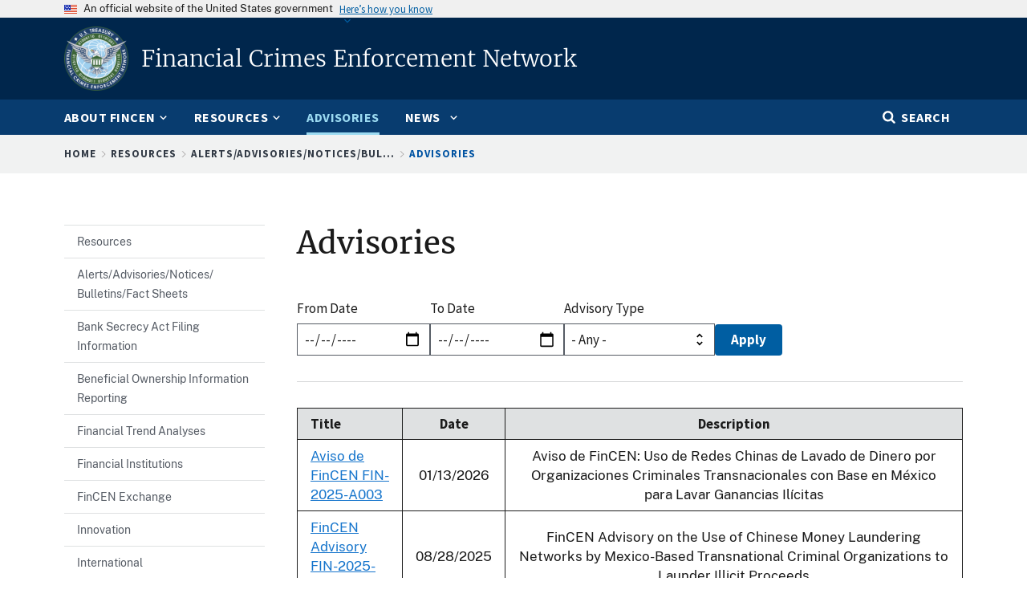

--- FILE ---
content_type: text/html; charset=UTF-8
request_url: https://www.fincen.gov/resources/advisoriesbulletinsfact-sheets/advisories
body_size: 10894
content:
<!DOCTYPE html>
<html lang="en" dir="ltr" prefix="og: https://ogp.me/ns#">
<head>
  <meta charset="utf-8" />
<script async src="https://www.googletagmanager.com/gtag/js?id=G-7K9S6RGTEK"></script>
<script>window.dataLayer = window.dataLayer || [];function gtag(){dataLayer.push(arguments)};gtag("js", new Date());gtag("set", "developer_id.dMDhkMT", true);gtag("config", "G-7K9S6RGTEK", {"groups":"default","page_location":location.pathname + location.search + location.hash});</script>
<link rel="canonical" href="https://www.fincen.gov/resources/advisoriesbulletinsfact-sheets/advisories" />
<meta property="og:site_name" content="FinCEN.gov" />
<meta property="og:type" content="article" />
<meta property="og:url" content="https://www.fincen.gov/resources/advisoriesbulletinsfact-sheets/advisories" />
<meta property="og:title" content="FinCEN.gov" />
<meta name="Generator" content="Drupal 10 (https://www.drupal.org)" />
<meta name="MobileOptimized" content="width" />
<meta name="HandheldFriendly" content="true" />
<meta name="viewport" content="width=device-width, initial-scale=1.0" />
<link rel="icon" href="/themes/custom/fincen/favicon.ico" type="image/vnd.microsoft.icon" />

  <title>Advisories | FinCEN.gov</title>
  <link rel="stylesheet" media="all" href="/sites/default/files/css/css_qiW19ugSqUe-WM2WgLSI5XdSq2Zg6cDLJw_0ghYza2k.css?delta=0&amp;language=en&amp;theme=fincen&amp;include=eJxNiFsKgDAMwC5UVvBGnaujWDuxnY_bC4rgT0jCZ6jYjGXrK2niN2ESG9mwasukUEmVQmxAcufw3_gM_PLgBTM5wy58OD5MSytd-QYVUye6" />
<link rel="stylesheet" media="all" href="/sites/default/files/css/css_vT8JwLkJXJXmEIZeEAXVQdogi2Uv6nuYAzWDSRXADWY.css?delta=1&amp;language=en&amp;theme=fincen&amp;include=eJxNiFsKgDAMwC5UVvBGnaujWDuxnY_bC4rgT0jCZ6jYjGXrK2niN2ESG9mwasukUEmVQmxAcufw3_gM_PLgBTM5wy58OD5MSytd-QYVUye6" />

  <script src="/libraries/fontawesome/js/all.min.js?v=6.4.2" defer></script>
<script src="/libraries/fontawesome/js/v4-shims.min.js?v=6.4.2" defer></script>
<script src="https://dap.digitalgov.gov/Universal-Federated-Analytics-Min.js?agency=FinCEN&amp;siteplatform=Drupal&amp;sdor=assistance.fincen.gov&amp;pga4=G-7K9S6RGTEK" id="_fed_an_ua_tag" async></script>


                              <script>!function(e){var n="https://s.go-mpulse.net/boomerang/";if("False"=="True")e.BOOMR_config=e.BOOMR_config||{},e.BOOMR_config.PageParams=e.BOOMR_config.PageParams||{},e.BOOMR_config.PageParams.pci=!0,n="https://s2.go-mpulse.net/boomerang/";if(window.BOOMR_API_key="NPLYJ-LHJA8-NDLXF-QZGTT-DGVDZ",function(){function e(){if(!r){var e=document.createElement("script");e.id="boomr-scr-as",e.src=window.BOOMR.url,e.async=!0,o.appendChild(e),r=!0}}function t(e){r=!0;var n,t,a,i,d=document,O=window;if(window.BOOMR.snippetMethod=e?"if":"i",t=function(e,n){var t=d.createElement("script");t.id=n||"boomr-if-as",t.src=window.BOOMR.url,BOOMR_lstart=(new Date).getTime(),e=e||d.body,e.appendChild(t)},!window.addEventListener&&window.attachEvent&&navigator.userAgent.match(/MSIE [67]\./))return window.BOOMR.snippetMethod="s",void t(o,"boomr-async");a=document.createElement("IFRAME"),a.src="about:blank",a.title="",a.role="presentation",a.loading="eager",i=(a.frameElement||a).style,i.width=0,i.height=0,i.border=0,i.display="none",o.appendChild(a);try{O=a.contentWindow,d=O.document.open()}catch(_){n=document.domain,a.src="javascript:var d=document.open();d.domain='"+n+"';void 0;",O=a.contentWindow,d=O.document.open()}if(n)d._boomrl=function(){this.domain=n,t()},d.write("<bo"+"dy onload='document._boomrl();'>");else if(O._boomrl=function(){t()},O.addEventListener)O.addEventListener("load",O._boomrl,!1);else if(O.attachEvent)O.attachEvent("onload",O._boomrl);d.close()}function a(e){window.BOOMR_onload=e&&e.timeStamp||(new Date).getTime()}if(!window.BOOMR||!window.BOOMR.version&&!window.BOOMR.snippetExecuted){window.BOOMR=window.BOOMR||{},window.BOOMR.snippetStart=(new Date).getTime(),window.BOOMR.snippetExecuted=!0,window.BOOMR.snippetVersion=14,window.BOOMR.url=n+"NPLYJ-LHJA8-NDLXF-QZGTT-DGVDZ";var i=document.currentScript||document.getElementsByTagName("script")[0],o=i.parentNode,r=!1,d=document.createElement("link");if(d.relList&&"function"==typeof d.relList.supports&&d.relList.supports("preload")&&"as"in d)window.BOOMR.snippetMethod="p",d.href=window.BOOMR.url,d.rel="preload",d.as="script",d.addEventListener("load",e),d.addEventListener("error",function(){t(!0)}),setTimeout(function(){if(!r)t(!0)},3e3),BOOMR_lstart=(new Date).getTime(),o.appendChild(d);else t(!1);if(window.addEventListener)window.addEventListener("load",a,!1);else if(window.attachEvent)window.attachEvent("onload",a)}}(),"".length>0)if(e&&"performance"in e&&e.performance&&"function"==typeof e.performance.setResourceTimingBufferSize)e.performance.setResourceTimingBufferSize();!function(){if(BOOMR=e.BOOMR||{},BOOMR.plugins=BOOMR.plugins||{},!BOOMR.plugins.AK){var n=""=="true"?1:0,t="",a="clnrran6mkqts2lpsvca-f-8da2356be-clientnsv4-s.akamaihd.net",i="false"=="true"?2:1,o={"ak.v":"39","ak.cp":"1820345","ak.ai":parseInt("1211403",10),"ak.ol":"0","ak.cr":96,"ak.ipv":4,"ak.proto":"h2","ak.rid":"63642a6c","ak.r":44576,"ak.a2":n,"ak.m":"","ak.n":"essl","ak.bpcip":"18.219.24.0","ak.cport":45882,"ak.gh":"190.98.161.70","ak.quicv":"","ak.tlsv":"tls1.3","ak.0rtt":"","ak.0rtt.ed":"","ak.csrc":"-","ak.acc":"","ak.t":"1768920388","ak.ak":"hOBiQwZUYzCg5VSAfCLimQ==F/x8K9YBiroC0oNyunN+2OmC/QCyFuce9VvyEgrrsgpU10jZoj5mQOiUuPonkFtv0dEWpjDaM9OrlQhPsnOieTFTXRRCAc2+EggxL/JefsGPteLLNGlzhAGZjmU18pdS6IPT+g2o07xY+f/ZjM5e+ccd5cO1Kn9jj9zB5/J4K44AK7xAfhzEmFKyS/eHpFRG1lNPnYTvq8a5kIGqLkczUAa8CbLjwEKb4rNPRNd5/GfWovkQGk7rRAobaOj8HJGgm3qk2SJ48ls+FGyC1Ax72GxHPyu1wf0YHX4bIZNlom+Q5988aCId2U0aXFP04WTYopnQa98Y8PoAjh7wbJJPOW4OQQheBtfeUJAiW5nxEf00wy0CNSE3tC+WREeDe+hosem2aKlFyBI2ZOEOdqCnjYBxTCiqGbBgojRvlMFM1m0=","ak.pv":"26","ak.dpoabenc":"","ak.tf":i};if(""!==t)o["ak.ruds"]=t;var r={i:!1,av:function(n){var t="http.initiator";if(n&&(!n[t]||"spa_hard"===n[t]))o["ak.feo"]=void 0!==e.aFeoApplied?1:0,BOOMR.addVar(o)},rv:function(){var e=["ak.bpcip","ak.cport","ak.cr","ak.csrc","ak.gh","ak.ipv","ak.m","ak.n","ak.ol","ak.proto","ak.quicv","ak.tlsv","ak.0rtt","ak.0rtt.ed","ak.r","ak.acc","ak.t","ak.tf"];BOOMR.removeVar(e)}};BOOMR.plugins.AK={akVars:o,akDNSPreFetchDomain:a,init:function(){if(!r.i){var e=BOOMR.subscribe;e("before_beacon",r.av,null,null),e("onbeacon",r.rv,null,null),r.i=!0}return this},is_complete:function(){return!0}}}}()}(window);</script></head>
<body class="path-node page-node-type-site-page">
<a href="#main-content" class="usa-sr-only visually-hidden focusable skip-link">
  Skip to main content
</a>

  <div class="dialog-off-canvas-main-canvas" data-off-canvas-main-canvas>
    
  <div class="usa-banner">
  <div class="usa-accordion">
    <header class="usa-banner__header">
      <div class="usa-banner__inner">
        <div class="grid-col-auto">
          <img class="usa-banner__header-flag" src="/libraries/uswds/dist/img/us_flag_small.png" alt="U.S. flag">
        </div>
        <div class="grid-col-fill tablet:grid-col-auto">
          <p class="usa-banner__header-text">An official website of the United States government</p>
          <p class="usa-banner__header-action" aria-hidden="true">Here’s how you know</p>
        </div>
        <button class="usa-accordion__button usa-banner__button"
          aria-expanded="false" aria-controls="gov-banner">
          <span class="usa-banner__button-text">Here’s how you know</span>
        </button>
      </div>
    </header>
    <div class="usa-banner__content usa-accordion__content" id="gov-banner" hidden>
      <div class="grid-row grid-gap-lg">
        <div class="usa-banner__guidance tablet:grid-col-6">
          <img class="usa-banner__icon usa-media-block__img" src="/libraries/uswds/dist/img/icon-dot-gov.svg" alt="Dot gov">
          <div class="usa-media-block__body">
            <p>
              <strong>The .gov means it’s official.</strong>
            </p>
            <p>
              Federal government websites often end in .gov or .mil. Before sharing sensitive information, make sure you’re on a federal government site.
            </p>
          </div>
        </div>
        <div class="usa-banner__guidance tablet:grid-col-6">
          <img class="usa-banner__icon usa-media-block__img" src="/libraries/uswds/dist/img/icon-https.svg" alt="Https">
          <div class="usa-media-block__body">
            <p>
              <strong>The site is secure.</strong>
            </p>
            <p>
              The <strong>https://</strong> ensures that you are connecting to the official website and that any information you provide is encrypted and transmitted securely.
            </p>
          </div>
        </div>
      </div>
    </div>
  </div>
</div>


<div class="usa-overlay"></div>



<header class="treas-header" role="banner">
      <div class="treas-header__wrap">
    <div class="region region-header">
  <div id="block-fincen-sitebranding" class="block block-system block-system-branding-block">
  
    
    <div id="treas-logo-title">
    <a href="/" title="Home" rel="home" class="navbar-brand d-flex align-items-center treas-header__title">
              <img src="/themes/custom/fincen/logo.png" aria-label="FinCEN Seal" alt="FinCEN Seal" class="treas-header__logo"/>
              <span class="treas-header__name">Financial Crimes Enforcement Network</span>
          </a>
  </div>
</div>

    <button class="usa-menu-btn" type="button">
      <svg class="usa-icon" aria-hidden="true" focusable="false" role="img">
        <use xlink:href="/libraries/uswds/dist/img/sprite.svg#menu"></use>
      </svg>
      <span class="sr-only">Menu</span>
    </button>
</div>

  </div>
</header>
<div class="treas-main-nav usa-nav">
  <div class="grid-container">
    <div class="grid-row">
      <div class="grid-col">
        <button class="usa-nav__close">
          <img src="/themes/custom/gallatin2/img/close-white.svg" alt="close" />
        </button>
      </div>
    </div>
    <nav class="grid-row" role="navigation">

             <div class="grid-col-12">
        
  
  
          <ul class="usa-nav__primary treas-main-nav__list usa-accordion">

    
          <li class="usa-nav__primary-item treas-main-nav__list-item  ">

                  <button class="usa-accordion__button usa-nav__link treas-main-nav__link" aria-expanded="false" aria-controls="megamenu-1">
            <span>About FinCEN</span>
          </button>
        
                    
  
          <ul id="megamenu-1" class="usa-nav__submenu " hidden>

          
          <li class=" usa-nav__submenu-item treas-main-nav__submenu-item ">

        
                  <a href="/about-fincen" class="">
            <span>About FinCEN</span>
          </a>
        
      </li>
          <li class=" usa-nav__submenu-item treas-main-nav__submenu-item ">

        
                  <a href="/about-fincen/mission" class="">
            <span>Mission</span>
          </a>
        
      </li>
          <li class=" usa-nav__submenu-item treas-main-nav__submenu-item ">

        
                  <a href="/about-fincen/what-we-do" class="">
            <span>What We Do</span>
          </a>
        
      </li>
          <li class=" usa-nav__submenu-item treas-main-nav__submenu-item ">

        
                  <a href="/about-fincen/insignia" class="">
            <span>Insignia</span>
          </a>
        
      </li>
          <li class=" usa-nav__submenu-item treas-main-nav__submenu-item ">

        
                  <a href="/about-fincen/office-equal-opportunity" class="">
            <span>EEO</span>
          </a>
        
      </li>
          <li class=" usa-nav__submenu-item treas-main-nav__submenu-item ">

        
                  <a href="/about-fincen/contract-opportunities" class="">
            <span>Contract Opportunities</span>
          </a>
        
      </li>
            </ul>
  
        
      </li>
          <li class="usa-nav__primary-item treas-main-nav__list-item  ">

                  <button class="usa-accordion__button usa-nav__link treas-main-nav__link" aria-expanded="false" aria-controls="megamenu-2">
            <span>Resources</span>
          </button>
        
                    
  
          <ul id="megamenu-2" class="usa-nav__submenu " hidden>

          
          <li class=" usa-nav__submenu-item treas-main-nav__submenu-item ">

        
                  <a href="/resources" class="">
            <span>Resources</span>
          </a>
        
      </li>
          <li class=" usa-nav__submenu-item treas-main-nav__submenu-item ">

        
                  <a href="/resources/advisoriesbulletinsfact-sheets" class="">
            <span>Alerts/Advisories/Notices/ Bulletins/Fact Sheets</span>
          </a>
        
      </li>
          <li class=" usa-nav__submenu-item treas-main-nav__submenu-item ">

        
                  <a href="/resources/filing-information" class="">
            <span>Bank Secrecy Act Filing Information</span>
          </a>
        
      </li>
          <li class=" usa-nav__submenu-item treas-main-nav__submenu-item ">

        
                  <a href="/boi" class="">
            <span>Beneficial Ownership Information Reporting</span>
          </a>
        
      </li>
          <li class=" usa-nav__submenu-item treas-main-nav__submenu-item ">

        
                  <a href="/resources/financial-trend-analyses" class="">
            <span>Financial Trend Analyses</span>
          </a>
        
      </li>
          <li class=" usa-nav__submenu-item treas-main-nav__submenu-item ">

        
                  <a href="/resources/financial-institutions" class="">
            <span>Financial Institutions</span>
          </a>
        
      </li>
          <li class=" usa-nav__submenu-item treas-main-nav__submenu-item ">

        
                  <a href="/resources/fincen-exchange" class="">
            <span>FinCEN Exchange</span>
          </a>
        
      </li>
          <li class=" usa-nav__submenu-item treas-main-nav__submenu-item ">

        
                  <a href="/resources/innovation" class="">
            <span>Innovation</span>
          </a>
        
      </li>
          <li class=" usa-nav__submenu-item treas-main-nav__submenu-item ">

        
                  <a href="/resources/international-programs" class="">
            <span>International</span>
          </a>
        
      </li>
          <li class=" usa-nav__submenu-item treas-main-nav__submenu-item ">

        
                  <a href="/resources/law-enforcement" class="">
            <span>Law Enforcement</span>
          </a>
        
      </li>
          <li class=" usa-nav__submenu-item treas-main-nav__submenu-item ">

        
                  <a href="/resources/fincen-combats-ransomware" class="">
            <span>Ransomware</span>
          </a>
        
      </li>
          <li class=" usa-nav__submenu-item treas-main-nav__submenu-item ">

        
                  <a href="/rre" class="">
            <span>Residential Real Estate Reporting</span>
          </a>
        
      </li>
          <li class=" usa-nav__submenu-item treas-main-nav__submenu-item ">

        
                  <a href="/resources/suspicious-activity-report-sar-advisory-key-terms" class="">
            <span>SAR Advisory Key Terms</span>
          </a>
        
      </li>
          <li class=" usa-nav__submenu-item treas-main-nav__submenu-item ">

        
                  <a href="/reports/sar-stats" class="">
            <span>SAR Stats</span>
          </a>
        
      </li>
          <li class=" usa-nav__submenu-item treas-main-nav__submenu-item ">

        
                  <a href="/resources/scams" class="">
            <span>Scams</span>
          </a>
        
      </li>
          <li class=" usa-nav__submenu-item treas-main-nav__submenu-item ">

        
                  <a href="/resources/fincens-legal-authorities" class="">
            <span>Statutes and Regulations</span>
          </a>
        
      </li>
            </ul>
  
        
      </li>
          <li class="usa-nav__primary-item treas-main-nav__list-item  ">

        
                  <a href="/resources/advisoriesbulletinsfact-sheets/advisories" class="usa-nav__link treas-main-nav__link usa-current active">
            <span>Advisories</span>
          </a>
        
      </li>
          <li class="usa-nav__primary-item treas-main-nav__list-item  ">

                  <button class="usa-accordion__button usa-nav__link treas-main-nav__link" aria-expanded="false" aria-controls="megamenu-4">
            <span>News</span>
          </button>
        
                    
  
          <ul id="megamenu-4" class="usa-nav__submenu " hidden>

          
          <li class=" usa-nav__submenu-item treas-main-nav__submenu-item ">

        
                  <a href="/news" class="">
            <span>News</span>
          </a>
        
      </li>
          <li class=" usa-nav__submenu-item treas-main-nav__submenu-item ">

        
                  <a href="/news/press-releases" class="">
            <span>Press Releases</span>
          </a>
        
      </li>
          <li class=" usa-nav__submenu-item treas-main-nav__submenu-item ">

        
                  <a href="/news/readouts" class="">
            <span>Readouts</span>
          </a>
        
      </li>
          <li class=" usa-nav__submenu-item treas-main-nav__submenu-item ">

        
                  <a href="/news/speeches" class="">
            <span>Speeches</span>
          </a>
        
      </li>
          <li class=" usa-nav__submenu-item treas-main-nav__submenu-item ">

        
                  <a href="/news/testimony" class="">
            <span>Testimony</span>
          </a>
        
      </li>
          <li class=" usa-nav__submenu-item treas-main-nav__submenu-item ">

        
                  <a href="/news/enforcement-actions" class="">
            <span>Enforcement Actions</span>
          </a>
        
      </li>
          <li class=" usa-nav__submenu-item treas-main-nav__submenu-item ">

        
                  <a href="/news/sar-technical-bulletins" class="">
            <span>SAR Technical Bulletins</span>
          </a>
        
      </li>
            </ul>
  
        
      </li>
              <li class="treas-main-nav__list-item treas-search-nav desktop:order-last order-first">
        <button class="usa-accordion__button search-btn treas-main-nav__link" aria-expanded="false" aria-controls="megamenu-search">
          <span>Search</span>
        </button>
      </li>
        </ul>
  




       </div>
      
          </nav>
  </div>
</div>
<div class="treas-search-menu grid-container" id="megamenu-search" hidden>
      <div class="grid-row">
      <div class="grid-col">
        <div class="treas-search-menu__component">
          <div class="region region-search-menu">
  <div id="block-fincen-searchgovblock" class="block block-searchgov-drupal block-searchgov-block">
  
    
      <div class="content">
      
        <form id="search_form" action="https://search.usa.gov/search" accept-charset="UTF-8" method="get"><input name="utf8" type="hidden" value="✓" />

           <input type="hidden" name="affiliate" id="affiliate" value="fincen" />
           <label for="query">Enter Search Term(s):</label>
           <input type="text" name="query" id="query" autocomplete="off" placeholder="Enter keywords" class="usagov-search-autocomplete" />
           <input type="submit" name="commit" value="Search" data-disable-with="Search" />
        </form>
    </div>
  </div>

</div>

        </div>
      </div>
    </div>
  </div>


  <div class="treas-alert">
    
  </div>


  <div class="region region-breadcrumb">
  <div id="block-fincen-breadcrumbs" class="block block-system block-system-breadcrumb-block">
  
    
      <div class="content">
      <div class="treas-breadcrumb">
  <div class="grid-container">
    <div class="grid-row">
      <div class="grid-col">
        <nav aria-label="breadcrumb" class="treas-breadcrumb__nav">
          <h2 id="system-breadcrumb" class="visually-hidden">Breadcrumb</h2>
          <ol class="treas-breadcrumb__list">
                      <li class="treas-breadcrumb__item" title="Home">
                              <a href="/" class="treas-breadcrumb__link">Home</a>
                          </li>
                      <li class="treas-breadcrumb__item" title="Resources">
                              <a href="/resources" class="treas-breadcrumb__link">Resources</a>
                          </li>
                      <li class="treas-breadcrumb__item" title="Alerts/Advisories/Notices/Bul...">
                              <a href="/resources/advisoriesbulletinsfact-sheets" class="treas-breadcrumb__link">Alerts/Advisories/Notices/Bul...</a>
                          </li>
                      <li class="treas-breadcrumb__item" title="Advisories">
                              Advisories
                          </li>
                    </ol>
        </nav>
      </div>
    </div>
  </div>
</div>

    </div>
  </div>

</div>


<main class="usa-section" id="content">
  <div class="grid-container">
      <div class="grid-row grid-gap">
        <div class="grid-col-12">
          <div data-drupal-messages-fallback class="hidden"></div>



          
        </div>
      </div>

    <div class="grid-row desktop:grid-gap-5 grid-gap">

      <div id="main-content" class="region-content grid-col desktop:order-1">
              
  <h1 class="margin-0"><span class="treas-page-title">Advisories</span></h1>


<div id="block-fincen-mainpagecontent" class="block block-system block-system-main-block">
  
    
      <div class="content">
      <article>

  
    

  
  <div>
    <div class="clearfix row bs-2col">
  

    <div class="col-sm-2 bs-region bs-region--left">
    <div class="block block-layout-builder block-extra-field-blocknodesite-pagecontent-moderation-control">
  
    
      <div class="content">
      
    </div>
  </div>

  </div>
  
    <div class="col-sm-10 bs-region bs-region--right">
    <div class="views-element-container block block-views block-views-blockadvisories-block-2">
  
    
      <div class="content">
      <div><div class="table-with-filters fincen-filter-form js-view-dom-id-3e2e58cf7759fd9060899d658a599fe99a13df151150e0fd5959d73faeb2c0fe">
  
  
  

  
  <form class="views-exposed-form usa-form" data-drupal-selector="views-exposed-form-advisories-block-2" action="/resources/advisoriesbulletinsfact-sheets/advisories" method="get" id="views-exposed-form-advisories-block-2" accept-charset="UTF-8">
  <div class="form-item js-form-item form-type-textfield js-form-type-textfield form-item-field-date-release-value js-form-item-field-date-release-value">
      <label for="edit-field-date-release-value" class="usa-label control-label">From Date</label>
          

 <input data-drupal-selector="edit-field-date-release-value" type="date" id="edit-field-date-release-value" name="field_date_release_value" value="" size="30" maxlength="128" class="form-text usa-input"/>






        
  
  </div>
<div class="form-item js-form-item form-type-textfield js-form-type-textfield form-item-field-date-release-value-1 js-form-item-field-date-release-value-1">
      <label for="edit-field-date-release-value-1" class="usa-label control-label">To Date</label>
          

 <input data-drupal-selector="edit-field-date-release-value-1" type="date" id="edit-field-date-release-value-1" name="field_date_release_value_1" value="" size="30" maxlength="128" class="form-text usa-input"/>






        
  
  </div>
<div class="form-item js-form-item form-type-select js-form-type-select form-item-field-tags-advisory-target-id js-form-item-field-tags-advisory-target-id">
      <label for="edit-field-tags-advisory-target-id" class="usa-label control-label">Advisory Type</label>
          

  <div class="select-wrapper">


  <select data-drupal-selector="edit-field-tags-advisory-target-id" id="edit-field-tags-advisory-target-id" name="field_tags_advisory_target_id" class="form-select usa-select">
                  <option
          value="All" selected="selected">- Any -</option>
                        <option
          value="651">Advisory</option>
                        <option
          value="652">Advisory Withdrawal</option>
            </select>

  </div>



        
  
  </div>
<div data-drupal-selector="edit-actions" class="form-actions js-form-wrapper form-wrapper" id="edit-actions">

  <input data-drupal-selector="edit-submit-advisories" type="submit" id="edit-submit-advisories" value="Apply" class="button js-form-submit form-submit usa-button" />




</div>


</form>

  

  <table class="usa-table cols-3">
        <thead>
      <tr>
                            <th class="views-align-left" id="view-title-table-column" scope="col">Title</th>
                                                  <th class="views-align-center views-field views-field-field-date-release views-align-center" id="view-field-date-release-table-column" scope="col">Date</th>
                            <th id="view-field-advisory-subject-table-column" class="views-field views-field-field-date-release views-align-center" scope="col">Description</th>
              </tr>
    </thead>
    <tbody>
          <tr>
                            <td headers="view-title-table-column"><a href="/resources/advisories/aviso-de-fincen-fin-2025-a003" hreflang="en">Aviso de FinCEN FIN-2025-A003</a>          </td>
                                                                                        <td headers="view-field-date-release-table-column" class="views-field views-field-field-date-release views-align-center"><time datetime="2026-01-13T12:00:00Z">01/13/2026</time>
          </td>
                            <td headers="view-field-advisory-subject-table-column" class="views-field views-field-field-date-release views-align-center">Aviso de FinCEN: Uso de Redes Chinas de Lavado de Dinero por Organizaciones Criminales Transnacionales con Base en México para Lavar Ganancias Ilícitas          </td>
              </tr>
          <tr>
                            <td headers="view-title-table-column"><a href="/resources/advisories/fincen-advisory-fin-2025-a003" hreflang="en">FinCEN Advisory FIN-2025-A003</a>          </td>
                                                                                        <td headers="view-field-date-release-table-column" class="views-field views-field-field-date-release views-align-center"><time datetime="2025-08-28T12:00:00Z">08/28/2025</time>
          </td>
                            <td headers="view-field-advisory-subject-table-column" class="views-field views-field-field-date-release views-align-center">FinCEN Advisory on the Use of Chinese Money Laundering Networks by Mexico-Based Transnational Criminal Organizations to Launder Illicit Proceeds          </td>
              </tr>
          <tr>
                            <td headers="view-title-table-column"><a href="/resources/advisories/fincen-advisory-fin-2025-a002" hreflang="en">FinCEN Advisory FIN-2025-A002</a>          </td>
                                                                                        <td headers="view-field-date-release-table-column" class="views-field views-field-field-date-release views-align-center"><time datetime="2025-06-06T12:00:00Z">06/06/2025</time>
          </td>
                            <td headers="view-field-advisory-subject-table-column" class="views-field views-field-field-date-release views-align-center">FinCEN Advisory on the Iranian Regime’s Illicit Oil  Smuggling Activities, Shadow Banking Networks, and  Weapons Procurement Efforts          </td>
              </tr>
          <tr>
                            <td headers="view-title-table-column"><a href="/resources/advisories/fincen-advisory-fin-2025-a001" hreflang="en">FinCEN Advisory FIN-2025-A001</a>          </td>
                                                                                        <td headers="view-field-date-release-table-column" class="views-field views-field-field-date-release views-align-center"><time datetime="2025-04-01T12:00:00Z">04/01/2025</time>
          </td>
                            <td headers="view-field-advisory-subject-table-column" class="views-field views-field-field-date-release views-align-center">FinCEN Advisory on the Financing of the Islamic State of Iraq and Syria (ISIS) and its Global Affiliates          </td>
              </tr>
          <tr>
                            <td headers="view-title-table-column"><a href="/resources/advisories/fincen-advisory-fin-2024-a002" hreflang="en">FinCEN Advisory FIN-2024-A002</a>          </td>
                                                                                        <td headers="view-field-date-release-table-column" class="views-field views-field-field-date-release views-align-center"><time datetime="2024-06-20T12:00:00Z">06/20/2024</time>
          </td>
                            <td headers="view-field-advisory-subject-table-column" class="views-field views-field-field-date-release views-align-center">Supplemental Advisory on the Procurement of Precursor Chemicals and Manufacturing Equipment Used for the Synthesis of Illicit Fentanyl and Other Synthetic Opioids          </td>
              </tr>
          <tr>
                            <td headers="view-title-table-column"><a href="/resources/advisories/fincen-advisory-fin-2024-a001" hreflang="en">FinCEN Advisory FIN-2024-A001</a>          </td>
                                                                                        <td headers="view-field-date-release-table-column" class="views-field views-field-field-date-release views-align-center"><time datetime="2024-05-08T12:00:00Z">05/08/2024</time>
          </td>
                            <td headers="view-field-advisory-subject-table-column" class="views-field views-field-field-date-release views-align-center">Advisory to Counter the Financing of Iran-Backed Terrorist Organizations          </td>
              </tr>
          <tr>
                            <td headers="view-title-table-column"><a href="/resources/advisories/fincen-advisory-fin-2022-a002" hreflang="en">FinCEN Advisory FIN-2022-A002</a>          </td>
                                                                                        <td headers="view-field-date-release-table-column" class="views-field views-field-field-date-release views-align-center"><time datetime="2022-06-15T12:00:00Z">06/15/2022</time>
          </td>
                            <td headers="view-field-advisory-subject-table-column" class="views-field views-field-field-date-release views-align-center">Advisory on Elder Financial Exploitation          </td>
              </tr>
          <tr>
                            <td headers="view-title-table-column"><a href="/resources/advisories/fincen-advisory-fin-2022-a001" hreflang="en">FinCEN Advisory FIN-2022-A001</a>          </td>
                                                                                        <td headers="view-field-date-release-table-column" class="views-field views-field-field-date-release views-align-center"><time datetime="2022-04-14T12:00:00Z">04/14/2022</time>
          </td>
                            <td headers="view-field-advisory-subject-table-column" class="views-field views-field-field-date-release views-align-center">Advisory on Kleptocracy and Foreign Public Corruption          </td>
              </tr>
          <tr>
                            <td headers="view-title-table-column"><a href="/resources/advisories/fincen-advisory-fin-2021-a004" hreflang="en">FinCEN Advisory FIN-2021-A004</a>          </td>
                                                                                        <td headers="view-field-date-release-table-column" class="views-field views-field-field-date-release views-align-center"><time datetime="2021-11-08T12:00:00Z">11/08/2021</time>
          </td>
                            <td headers="view-field-advisory-subject-table-column" class="views-field views-field-field-date-release views-align-center">Advisory on Ransomware and the Use of the Financial System to Facilitate Ransom Payments          </td>
              </tr>
          <tr>
                            <td headers="view-title-table-column"><a href="/resources/advisories/fincen-advisory-fin-2021-a003" hreflang="en">FinCEN Advisory FIN-2021-A003</a>          </td>
                                                                                        <td headers="view-field-date-release-table-column" class="views-field views-field-field-date-release views-align-center"><time datetime="2021-03-11T12:00:00Z">03/11/2021</time>
          </td>
                            <td headers="view-field-advisory-subject-table-column" class="views-field views-field-field-date-release views-align-center">Advisory on the Financial Action Task Force-Identified Jurisdictions with Anti-Money Laundering and Combating the Financing of Terrorism and Counter-Proliferation Deficiencies          </td>
              </tr>
          <tr>
                            <td headers="view-title-table-column"><a href="/resources/advisories/fincen-advisory-fin-2021-a002" hreflang="en">FinCEN Advisory FIN-2021-A002</a>          </td>
                                                                                        <td headers="view-field-date-release-table-column" class="views-field views-field-field-date-release views-align-center"><time datetime="2021-02-24T12:00:00Z">02/24/2021</time>
          </td>
                            <td headers="view-field-advisory-subject-table-column" class="views-field views-field-field-date-release views-align-center">Advisory on Financial Crimes Targeting COVID-19 Economic Impact Payments          </td>
              </tr>
          <tr>
                            <td headers="view-title-table-column"><a href="/resources/advisories/fincen-advisory-fin-2021-a001" hreflang="en">FinCEN Advisory FIN-2021-A001</a>          </td>
                                                                                        <td headers="view-field-date-release-table-column" class="views-field views-field-field-date-release views-align-center"><time datetime="2021-02-02T12:00:00Z">02/02/2021</time>
          </td>
                            <td headers="view-field-advisory-subject-table-column" class="views-field views-field-field-date-release views-align-center">Advisory on COVID-19 Health Insurance- and Health Care-Related Fraud          </td>
              </tr>
          <tr>
                            <td headers="view-title-table-column"><a href="/resources/advisories/fincen-advisory-fin-2020-a009" hreflang="en">FinCEN Advisory FIN-2020-A009</a>          </td>
                                                                                        <td headers="view-field-date-release-table-column" class="views-field views-field-field-date-release views-align-center"><time datetime="2020-11-06T12:00:00Z">11/06/2020</time>
          </td>
                            <td headers="view-field-advisory-subject-table-column" class="views-field views-field-field-date-release views-align-center">Advisory on the Financial Action Task Force-Identified Jurisdictions with Anti-Money Laundering, Combating the Financing of Terrorism, and Proliferation Deficiencies          </td>
              </tr>
          <tr>
                            <td headers="view-title-table-column"><a href="/resources/advisories/fincen-advisory-fin-2020-a008" hreflang="en">FinCEN Advisory FIN-2020-A008</a>          </td>
                                                                                        <td headers="view-field-date-release-table-column" class="views-field views-field-field-date-release views-align-center"><time datetime="2020-10-15T12:00:00Z">10/15/2020</time>
          </td>
                            <td headers="view-field-advisory-subject-table-column" class="views-field views-field-field-date-release views-align-center">Supplemental Advisory on Identifying and Reporting Human Trafficking and Related Activity          </td>
              </tr>
          <tr>
                            <td headers="view-title-table-column"><a href="/resources/advisories/fincen-advisory-fin-2020-a007" hreflang="en">FinCEN Advisory FIN-2020-A007</a>          </td>
                                                                                        <td headers="view-field-date-release-table-column" class="views-field views-field-field-date-release views-align-center"><time datetime="2020-10-13T12:00:00Z">10/13/2020</time>
          </td>
                            <td headers="view-field-advisory-subject-table-column" class="views-field views-field-field-date-release views-align-center">Advisory on Unemployment Insurance Fraud During Covid 19 Pandemic          </td>
              </tr>
      </tbody>
</table>

    


	<nav aria-label="Pagination" class="usa-pagination">
		<ul
			class="usa-pagination__list js-pager__items">
																												<li class="usa-pagination__item usa-pagination__page-no">
																											<a href="?page=0" aria-label="Page 1"  aria-current="page" class="usa-current usa-pagination__button">1</a>
				</li>
							<li class="usa-pagination__item usa-pagination__page-no">
										<a href="?page=1" aria-label="Page 2"  class="usa-pagination__button">2</a>
				</li>
							<li class="usa-pagination__item usa-pagination__page-no">
										<a href="?page=2" aria-label="Page 3"  class="usa-pagination__button">3</a>
				</li>
							<li class="usa-pagination__item usa-pagination__page-no">
										<a href="?page=3" aria-label="Page 4"  class="usa-pagination__button">4</a>
				</li>
							<li class="usa-pagination__item usa-pagination__page-no">
										<a href="?page=4" aria-label="Page 5"  class="usa-pagination__button">5</a>
				</li>
							<li class="usa-pagination__item usa-pagination__page-no">
										<a href="?page=5" aria-label="Page 6"  class="usa-pagination__button">6</a>
				</li>
							<li class="usa-pagination__item usa-pagination__page-no">
										<a href="?page=6" aria-label="Page 7"  class="usa-pagination__button">7</a>
				</li>
							<li class="usa-pagination__item usa-pagination__page-no">
										<a href="?page=7" aria-label="Page 8"  class="usa-pagination__button">8</a>
				</li>
							<li class="usa-pagination__item usa-pagination__page-no">
										<a href="?page=8" aria-label="Page 9"  class="usa-pagination__button">9</a>
				</li>
													<li class="usa-pagination__item usa-pagination__overflow" aria-label="ellipsis indicating non-visible pages">
					<span>
						…
					</span>
				</li>
													<li class="usa-pagination__item usa-pagination__arrow">
					<a href="?page=1" class="usa-pagination__link usa-pagination__next-page" aria-label="Next page" >
						<span class="usa-pagination__link-text">
							Next
						</span>
						<svg class="usa-icon" aria-hidden="true" role="img">
							<use xlink:href=" /libraries/uswds/dist/img/sprite.svg#navigate_next"></use>
						</svg>
					</a>
				</li>
													<li class="usa-pagination__item usa-pagination__arrow">
					<a href="?page=12" class="usa-pagination__link usa-pagination__next-page" aria-label="Last page" >
						<span class="usa-pagination__link-text">
							Last
						</span>
						<svg class="usa-icon" aria-hidden="true" role="img">
							<use xlink:href=" /libraries/uswds/dist/img/sprite.svg#navigate_next"></use>
						</svg>
					</a>
				</li>
					</ul>
	</nav>



  
  

  
  
</div>
</div>

    </div>
  </div>

  </div>
  
</div>

  </div>

</article>

    </div>
  </div>


      </div>

            <aside class="desktop:grid-col-3 desktop:order-0 desktop:margin-top-0 margin-top-3">
              

  
  
        <ul  class="usa-sidenav">
    
          
      <li  class="menu-item usa-sidenav__item">
        <a href="/resources">
          <span>Resources</span>
        </a>

              </li>
          
      <li  class="menu-item usa-sidenav__item menu-item--collapsed">
        <a href="/resources/advisoriesbulletinsfact-sheets">
          <span>Alerts/Advisories/Notices/ Bulletins/Fact Sheets</span>
        </a>

              </li>
          
      <li  class="menu-item usa-sidenav__item menu-item--collapsed">
        <a href="/resources/filing-information">
          <span>Bank Secrecy Act Filing Information</span>
        </a>

              </li>
          
      <li  class="menu-item usa-sidenav__item">
        <a href="/boi">
          <span>Beneficial Ownership Information Reporting</span>
        </a>

              </li>
          
      <li  class="menu-item usa-sidenav__item">
        <a href="/resources/financial-trend-analyses">
          <span>Financial Trend Analyses</span>
        </a>

              </li>
          
      <li  class="menu-item usa-sidenav__item menu-item--collapsed">
        <a href="/resources/financial-institutions">
          <span>Financial Institutions</span>
        </a>

              </li>
          
      <li  class="menu-item usa-sidenav__item">
        <a href="/resources/fincen-exchange">
          <span>FinCEN Exchange</span>
        </a>

              </li>
          
      <li  class="menu-item usa-sidenav__item menu-item--collapsed">
        <a href="/resources/innovation">
          <span>Innovation</span>
        </a>

              </li>
          
      <li  class="menu-item usa-sidenav__item menu-item--collapsed">
        <a href="/resources/international-programs">
          <span>International</span>
        </a>

              </li>
          
      <li  class="menu-item usa-sidenav__item menu-item--collapsed">
        <a href="/resources/law-enforcement">
          <span>Law Enforcement</span>
        </a>

              </li>
          
      <li  class="menu-item usa-sidenav__item">
        <a href="/resources/fincen-combats-ransomware">
          <span>Ransomware</span>
        </a>

              </li>
          
      <li  class="menu-item usa-sidenav__item">
        <a href="/rre">
          <span>Residential Real Estate Reporting</span>
        </a>

              </li>
          
      <li  class="menu-item usa-sidenav__item">
        <a href="/resources/suspicious-activity-report-sar-advisory-key-terms">
          <span>SAR Advisory Key Terms</span>
        </a>

              </li>
          
      <li  class="menu-item usa-sidenav__item">
        <a href="/reports/sar-stats">
          <span>SAR Stats</span>
        </a>

              </li>
          
      <li  class="menu-item usa-sidenav__item">
        <a href="/resources/scams">
          <span>Scams</span>
        </a>

              </li>
          
      <li  class="menu-item usa-sidenav__item menu-item--collapsed">
        <a href="/resources/fincens-legal-authorities">
          <span>Statutes and Regulations</span>
        </a>

              </li>
      </ul>
    


<div class="views-element-container block block-views block-views-blockcontent-type-site-page-sidebar-block" id="block-fincen-views-block-content-type-site-page-sidebar-block">
  
    
      <div class="content">
      <div><div class="js-view-dom-id-9a3ca7ba1758a8545646b53c0be4d979fc8f4a94061be5b3e86866883d122eb9">
  
  
  

  
  
  

      <div class="views-row"><div class="views-field views-field-field-content-sidebar fincen-sidebar-callout"><div class="field-content">
						<div class="field field--name-body field--type-text-with-summary field--label-hidden field__item"><div class="fincen-sidebar-callout margin-top-2"><p><span class="field--name-field-header"><strong>QUICK LINKS</strong>&nbsp;</span></p><div class="field--name-body"><ul><li><a href="/resources/advisoriesbulletinsfact-sheets#fincen_notices">Notices &amp; Alerts</a></li><li><a href="/resources/suspicious-activity-report-sar-advisory-key-terms">SAR Key Terms</a></li></ul></div></div></div>
			</div></div></div>

    

  
  

  
  
</div>
</div>

    </div>
  </div>


        </aside>
      

          
        </div>
      </div>

    </main>


<footer class="usa-footer usa-footer--medium" role="contentinfo">
    <div class="usa-footer__primary-section">
      <div class="grid-container">
        <div class="grid-row grid-gap">
                  <div class="tablet:grid-col-2">
            <div class="region region-footer-left">
  <div id="block-fincen-fincenlogo" class="block block-block-content block-block-content7de02cee-9d19-4eaf-b9e8-09e78d3d0769">
  
    
      <div class="content">
      
						<div class="field field--name-body field--type-text-with-summary field--label-hidden field__item"><div class="footer-logo"><span><img src="/themes/custom/fincen/logo.png" alt="Financial Crimes Enforcement Network seal" width="400" height="400" loading="lazy"></span></div></div>
			
    </div>
  </div>

</div>

          </div>
                          <div class="margin-left-auto tablet:grid-col-10">
            <div class="region region-footer-right">
  <nav role="navigation" aria-labelledby="block-fincen-footer-menu" id="block-fincen-footer">
            
  <h2 class="usa-sr-only" id="block-fincen-footer-menu">Footer menu</h2>
  

        
      <ul class="menu menu--footer nav">
                              <li class="first">
                                                  <a href="/" title="Home" class="first" data-drupal-link-system-path="&lt;front&gt;">Home</a>
                  </li>
                              <li>
                                                  <a href="/resources" title="Resources" data-drupal-link-system-path="node/5883">Resources</a>
                  </li>
                              <li>
                                                  <a href="/what-we-do" title="About">About</a>
                  </li>
                              <li>
                                                  <a href="/news-room" title="Newsroom">Newsroom</a>
                  </li>
                              <li>
                                                  <a href="/careers/careers-fincen" data-drupal-link-system-path="node/10681">Careers</a>
                  </li>
                              <li class="last">
                                                  <a href="https://assistance.fincen.gov/contact/s/" class="last">Contact</a>
                  </li>
          </ul>
  

  </nav>
<div id="block-fincen-additionalfooterlinks" class="block block-block-content block-block-content3dffd735-ca66-4048-bb21-1350ad4b7564">
  
    
      <div class="content">
      
						<div class="field field--name-body field--type-text-with-summary field--label-hidden field__item"><style type="text/css">.icons-footer {
    position: relative;
    display: flex;
    flex-direction: row;
    justify-content: end;
}
.icons-footer a {
    display: block;
}
.icon-footer-sm {
    width: 35px;
    height: 35px;
    margin: 0 5px;
}
</style><div class="col-xl-9 col-lg-9 col-md-9 col-xl-offset-3 col-lg-offset-3 col-md-offset-3" id="additional-footer-links"><div class="icons-footer" aria-label="Social Media Footer Icons" role="img"><a href="https://www.facebook.com/fincentreasury" rel="noopener nofollow" target="_blank"><img class="icon-footer-sm" src="/system/files/shared/facebook.svg" alt="Facebook Icon" width="40" height="40" loading="lazy"></a> <a href="https://www.linkedin.com/company/fincen" rel="noopener nofollow" target="_blank"><img class="icon-footer-sm" src="/system/files/shared/linkedin.svg" alt="Linkedin Icon" width="40" height="40" loading="lazy"></a> <a href="https://twitter.com/FinCENnews" rel="noopener nofollow" target="_blank"><img class="icon-footer-sm" src="/system/files/shared/x.svg" alt="X Icon" width="150" height="150" loading="lazy"></a></div><p><br><a href="https://www.USA.gov" target="_blank">USA.gov</a> | <a href="https://www.Regulations.gov" target="_blank">Regulations.gov</a>&nbsp;| <a href="https://www.treasury.gov" target="_blank">Treasury.gov</a>&nbsp;| <a href="https://www.IRS.gov" target="_blank">IRS.gov</a> | <a href="/freedom-information-act-foia-and-guide-accessing-fincen-information">Freedom of Information Act (FOIA)</a> | <a href="https://home.treasury.gov/footer/no-fear-act" target="_blank">NO FEAR Act</a> |&nbsp;<a href="https://vote.gov/" target="_blank">Vote.gov</a>&nbsp;|&nbsp;<a href="/accessibility">Accessibility</a> | <a href="/about/office-equal-opportunity">Office of Equal Opportunity</a> | <a href="/privacy-security">Privacy Policy</a> | <a href="https://home.treasury.gov/footer/no-fear-act" target="_blank">Public Posting Notice of Finding of Discrimination</a>&nbsp;|&nbsp;<a href="/security-and-vulnerability-disclosure-policies">Security and Vulnerability Disclosure Policies (VDP)</a>&nbsp;|&nbsp;<a href="https://oig.treasury.gov/" target="_blank">Office of Inspector General</a></p></div></div>
			
    </div>
  </div>

</div>

          </div>
                </div>
      </div>
    </div>
  </footer>

  </div>


<script type="application/json" data-drupal-selector="drupal-settings-json">{"path":{"baseUrl":"\/","pathPrefix":"","currentPath":"node\/21836","currentPathIsAdmin":false,"isFront":false,"currentLanguage":"en"},"pluralDelimiter":"\u0003","suppressDeprecationErrors":true,"google_analytics":{"account":"G-7K9S6RGTEK","trackOutbound":true,"trackMailto":true,"trackTel":true,"trackDownload":true,"trackDownloadExtensions":"7z|aac|arc|arj|asf|asx|avi|bin|csv|doc(x|m)?|dot(x|m)?|exe|flv|gif|gz|gzip|hqx|jar|jpe?g|js|mp(2|3|4|e?g)|mov(ie)?|msi|msp|pdf|phps|png|ppt(x|m)?|pot(x|m)?|pps(x|m)?|ppam|sld(x|m)?|thmx|qtm?|ra(m|r)?|sea|sit|tar|tgz|torrent|txt|wav|wma|wmv|wpd|xls(x|m|b)?|xlt(x|m)|xlam|xml|z|zip","trackUrlFragments":true},"data":{"extlink":{"extTarget":true,"extTargetAppendNewWindowDisplay":true,"extTargetAppendNewWindowLabel":"(opens in a new window)","extTargetNoOverride":false,"extNofollow":false,"extTitleNoOverride":true,"extNoreferrer":true,"extFollowNoOverride":false,"extClass":"ext","extLabel":"(link is external)","extImgClass":false,"extSubdomains":true,"extExclude":"(.\\.gov|.mil)","extInclude":"","extCssExclude":"","extCssInclude":".usa-banner .treas-mini-banner .usa-nav .main-content .usa-footer","extCssExplicit":"","extAlert":true,"extAlertText":"You are going to a web site that FinCEN does not control and whose privacy policies may differ.","extHideIcons":false,"mailtoClass":"mailto","telClass":"0","mailtoLabel":"(link sends email)","telLabel":"(link is a phone number)","extUseFontAwesome":true,"extIconPlacement":"append","extPreventOrphan":false,"extFaLinkClasses":"fa fa-external-link","extFaMailtoClasses":"fa fa-envelope-o","extAdditionalLinkClasses":"","extAdditionalMailtoClasses":"","extAdditionalTelClasses":"","extFaTelClasses":"fa fa-phone","allowedDomains":[],"extExcludeNoreferrer":""}},"ajaxTrustedUrl":{"\/resources\/advisoriesbulletinsfact-sheets\/advisories":true},"user":{"uid":0,"permissionsHash":"c0044724860903b85303c4a562af58de246a06d4e6349b3b5bc0f6cef5dca827"}}</script>
<script src="/sites/default/files/js/js_wfxvqTMjvFuGODhOSsdV9SAkuivYOVgAHO1Be-FZsDs.js?scope=footer&amp;delta=0&amp;language=en&amp;theme=fincen&amp;include=eJx9ikEOAkEIBD9EhsQPbXCGQSILRthVf-_Bi9Horauq-V6mfsZx3S5kjV8IU72zo1gcyWCGF904Y2V82y13-ddannQFITMq9QNSJleCRIjxQk72KO2JnwK2nDwk9uXr-rO0PvwJPRNQ7Q"></script>

</body>
</html>
